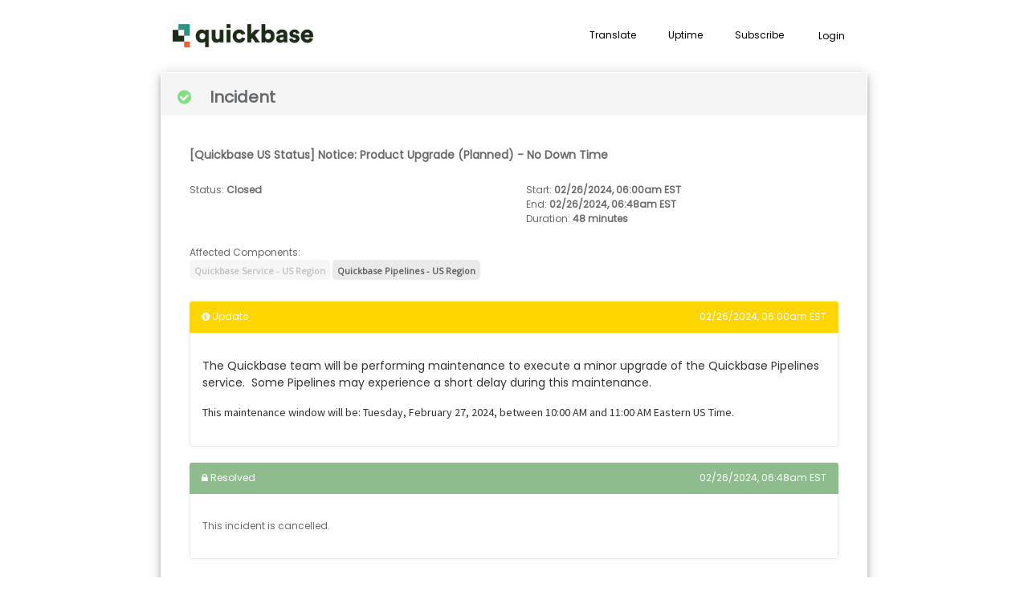

--- FILE ---
content_type: text/html; charset=utf-8
request_url: https://quickbasestatus.status.page/incident/528585
body_size: 6430
content:



<!DOCTYPE html>
<html lang="en">
<head>
    <meta charset="utf-8"/>
    <meta name="viewport" content="width=device-width, initial-scale=1.0"/>
    <meta http-equiv="X-UA-Compatible" content="IE=edge">
    <title>Quickbase status page</title>
    <meta name="description" content="Quickbase service status page">
    

        <link rel="icon" href="/favicon.ico" type="image/x-icon" />


    
    
        <link rel="stylesheet"
              href="https://cdnjs.cloudflare.com/ajax/libs/font-awesome/4.7.0/css/font-awesome.min.css"/>
        <link rel="stylesheet"
              href="/bundle/statuspagelayout.min.css?ver=63905126412"/>
        <link rel="stylesheet"
              href="/bundle/page.min.css?ver=63905126412"/>
    




    <!-- Add local styles, mostly for plugins css file -->
            <link rel="stylesheet"
                  href="https://statuscastsaprdeast.blob.core.windows.net/pages/10577/d08041a4e199439f8f732ff662807a35"/>


    <script nonce="61HfP9OijEmhmTFt07AcLw">
        !function(T,l,y){var S=T.location,k="script",D="instrumentationKey",C="ingestionendpoint",I="disableExceptionTracking",E="ai.device.",b="toLowerCase",w="crossOrigin",N="POST",e="appInsightsSDK",t=y.name||"appInsights";(y.name||T[e])&&(T[e]=t);var n=T[t]||function(d){var g=!1,f=!1,m={initialize:!0,queue:[],sv:"5",version:2,config:d};function v(e,t){var n={},a="Browser";return n[E+"id"]=a[b](),n[E+"type"]=a,n["ai.operation.name"]=S&&S.pathname||"_unknown_",n["ai.internal.sdkVersion"]="javascript:snippet_"+(m.sv||m.version),{time:function(){var e=new Date;function t(e){var t=""+e;return 1===t.length&&(t="0"+t),t}return e.getUTCFullYear()+"-"+t(1+e.getUTCMonth())+"-"+t(e.getUTCDate())+"T"+t(e.getUTCHours())+":"+t(e.getUTCMinutes())+":"+t(e.getUTCSeconds())+"."+((e.getUTCMilliseconds()/1e3).toFixed(3)+"").slice(2,5)+"Z"}(),iKey:e,name:"Microsoft.ApplicationInsights."+e.replace(/-/g,"")+"."+t,sampleRate:100,tags:n,data:{baseData:{ver:2}}}}var h=d.url||y.src;if(h){function a(e){var t,n,a,i,r,o,s,c,u,p,l;g=!0,m.queue=[],f||(f=!0,t=h,s=function(){var e={},t=d.connectionString;if(t)for(var n=t.split(";"),a=0;a<n.length;a++){var i=n[a].split("=");2===i.length&&(e[i[0][b]()]=i[1])}if(!e[C]){var r=e.endpointsuffix,o=r?e.location:null;e[C]="https://"+(o?o+".":"")+"dc."+(r||"services.visualstudio.com")}return e}(),c=s[D]||d[D]||"",u=s[C],p=u?u+"/v2/track":d.endpointUrl,(l=[]).push((n="SDK LOAD Failure: Failed to load Application Insights SDK script (See stack for details)",a=t,i=p,(o=(r=v(c,"Exception")).data).baseType="ExceptionData",o.baseData.exceptions=[{typeName:"SDKLoadFailed",message:n.replace(/\./g,"-"),hasFullStack:!1,stack:n+"\nSnippet failed to load ["+a+"] -- Telemetry is disabled\nHelp Link: https://go.microsoft.com/fwlink/?linkid=2128109\nHost: "+(S&&S.pathname||"_unknown_")+"\nEndpoint: "+i,parsedStack:[]}],r)),l.push(function(e,t,n,a){var i=v(c,"Message"),r=i.data;r.baseType="MessageData";var o=r.baseData;return o.message='AI (Internal): 99 message:"'+("SDK LOAD Failure: Failed to load Application Insights SDK script (See stack for details) ("+n+")").replace(/\"/g,"")+'"',o.properties={endpoint:a},i}(0,0,t,p)),function(e,t){if(JSON){var n=T.fetch;if(n&&!y.useXhr)n(t,{method:N,body:JSON.stringify(e),mode:"cors"});else if(XMLHttpRequest){var a=new XMLHttpRequest;a.open(N,t),a.setRequestHeader("Content-type","application/json"),a.send(JSON.stringify(e))}}}(l,p))}function i(e,t){f||setTimeout(function(){!t&&m.core||a()},500)}var e=function(){var n=l.createElement(k);n.src=h;var e=y[w];return!e&&""!==e||"undefined"==n[w]||(n[w]=e),n.onload=i,n.onerror=a,n.onreadystatechange=function(e,t){"loaded"!==n.readyState&&"complete"!==n.readyState||i(0,t)},n}();y.ld<0?l.getElementsByTagName("head")[0].appendChild(e):setTimeout(function(){l.getElementsByTagName(k)[0].parentNode.appendChild(e)},y.ld||0)}try{m.cookie=l.cookie}catch(p){}function t(e){for(;e.length;)!function(t){m[t]=function(){var e=arguments;g||m.queue.push(function(){m[t].apply(m,e)})}}(e.pop())}var n="track",r="TrackPage",o="TrackEvent";t([n+"Event",n+"PageView",n+"Exception",n+"Trace",n+"DependencyData",n+"Metric",n+"PageViewPerformance","start"+r,"stop"+r,"start"+o,"stop"+o,"addTelemetryInitializer","setAuthenticatedUserContext","clearAuthenticatedUserContext","flush"]),m.SeverityLevel={Verbose:0,Information:1,Warning:2,Error:3,Critical:4};var s=(d.extensionConfig||{}).ApplicationInsightsAnalytics||{};if(!0!==d[I]&&!0!==s[I]){var c="onerror";t(["_"+c]);var u=T[c];T[c]=function(e,t,n,a,i){var r=u&&u(e,t,n,a,i);return!0!==r&&m["_"+c]({message:e,url:t,lineNumber:n,columnNumber:a,error:i}),r},d.autoExceptionInstrumented=!0}return m}(y.cfg);function a(){y.onInit&&y.onInit(n)}(T[t]=n).queue&&0===n.queue.length?(n.queue.push(a),n.trackPageView({})):a()}(window,document,{
src: "https://js.monitor.azure.com/scripts/b/ai.2.min.js", // The SDK URL Source
crossOrigin: "anonymous", 
cfg: { // Application Insights Configuration
    connectionString: 'InstrumentationKey=709c6915-1400-43fe-bf90-042f3cfabe1d;IngestionEndpoint=https://eastus-8.in.applicationinsights.azure.com/;LiveEndpoint=https://eastus.livediagnostics.monitor.azure.com/;ApplicationId=49d131df-f5a1-422c-b00f-7369dce3717e'
}});
    </script>

    

</head>

<body class="top-navigation statuspage page-incident">




<!-- Wrapper-->
<!-- PageClass give you ability to specify custom style for specific view based on action -->
<div style="font-family: Poppins; font-size: 12px;"
     id="wrapper">

    <!-- Page wraper -->
    <div id="page-wrapper">



        <!-- Top Navbar -->
                    <div class="row justify-content-md-center header-container">
                        <div class="col-md-9 col-lg-6 col-xl-6 column-header">
                            <nav class="navbar navbar-expand-md navbar-static-top" style=background-color:#ffffff !important;color:#000000 !important;
                                 role="navigation">
                                    <style type="text/css">
                                        .navbar a { background-color:#ffffff !important;color:#000000 !important; }

                                        .navbar span { background-color:#ffffff !important;color:#000000 !important; }

                                        .navbar .dropdown-menu { background-color:#ffffff !important;color:#000000 !important; }
                                    </style>
                                


    <a href="/?" role="button">
            <img src="https://statuscastsaprdeast.blob.core.windows.net/pages/10577/4e6bce6b2c4c462ba90ec7bb90cbeec1" class="logo" alt="Quickbase Logo" data-error-src="/images/default-logo.jpg" />
    </a>
     

        <button class="navbar-toggler"
            type="button"
            data-toggle="collapse"
            data-target="#navbar"
            aria-expanded="false"
            aria-label="Toggle navigation">
        <i class="fa fa-reorder"></i>
    </button>
<div class="navbar-collapse collapse"
     id="navbar">
    <ul class="nav navbar-top-links ml-auto navbar-right">

            <li>
                <a id="google_translate_link"
                   style="background: inherit; color: inherit;"
                   class="history-link ">
                    Translate
                </a>
                <div id="google_translate_element"
                     class="page-google-translate-hide">
                </div>
            </li>
            <li>
                <a class="history-link"
                   style="background: inherit; color: inherit;"
                   href="/uptime">
                    Uptime
                </a>
            </li>
            <li>
                    <a id="subscribe-modal"
                       class="subscribe-link"
                       href="#" nohref
                       style="background: inherit; color: inherit;">
                        Subscribe
                    </a>
            </li>


    </ul>

        <a class="btn btn-outline btn-default btn-login"
           style="background: inherit; color: inherit;"
           href="/login"
           data-toggle=""
           title="">
            Login
        </a>
</div>
                            </nav>
                        </div>
                    </div>
                        <div class="row justify-content-md-center header-content-container">
                            <div class="col-sm-12 col-md-9 col-lg-6 col-xl-5 body-container header-content">
                                



                            </div>
                        </div>
            <div class="row justify-content-md-center page-body"
                 role="main">
                <div class="col-sm-12 col-md-9 col-lg-6 body-container widgets">
                    <div class="widget-gutters">

                        
<div class="incident-type-serviceunavailable incident-status-closed incident-mostsevere-status-maintenance">
    <div class="row incident-title outsidebox">
            <div class="col-sm-12">
                <h1>[Quickbase US Status] Notice: Product Upgrade (Planned) - No Down Time</h1>
            </div>
    </div>

    <div class="ibox">
        <div class="ibox-title"
             style="padding-left: 20px; padding-right: 20px;">
            <div class="row"
                 style="">
                <div class="col-7">
                        <div class="row not-upcoming incident-serviceunavailable">
                            <div class="col">
                                <div class="incident-header-type">
                                    <span class="incident-icon m-r-sm">
                                        <i class="fa component-available"></i>
                                    </span>
                                    <span class="ml-2">Incident</span>
                                </div>
                            </div>
                        </div>
                </div>
                <div class="col-5 text-right nowrap">
                    <div class="incident-header-date">
                        02/26/2024, 06:48am  EST
                    </div>
                </div>
            </div>
        </div>
        <div class="ibox-content">
            <div class="container-fluid incident-outer">
                <div class="row incident-title insidebox"
                     style="padding-bottom: 20px;">
                        <div class="col-sm-12">
                            <h1>[Quickbase US Status] Notice: Product Upgrade (Planned) - No Down Time</h1>
                        </div>
                </div>
                <div class="row incident-updates">
                    <div class="col-sm-6 incident-update-column">
                        <div>
                            <div>
                                <div>
                                    <span>Status</span>: <span class="font-bold incident-status-text">closed</span>
                                </div>
                            </div>

                        </div>

                    </div>
                    <div class="col-sm-6 incident-update-column">
                            <div>
                                <div>
                                    <span>Start</span>:
                                    <span class="font-bold">
                                        02/26/2024, 06:00am  EST
                                    </span>
                                </div>
                            </div>
                            <div>
                                <div>
                                    <span>End</span>:
                                    <span class="font-bold">
                                        02/26/2024, 06:48am  EST
                                    </span>
                                </div>
                            </div>

                            <div>
                                <div>
                                    <span>Duration</span>: <span class="font-bold">48 minutes</span>
                                </div>
                            </div>

                    </div>


                </div>
                <div class="row mt-4 incident-components">
                    <div class="col-12 incident-components-column">
                        <div>
                            <div>
                                <span>Affected Components:</span>
                            </div>
                            <div>
                                            <span class="badge notranslate acsecondary">Quickbase Service - US Region</span>
                                            <span class="badge notranslate acdirectly">Quickbase Pipelines - US Region</span>
                            </div>
                        </div>
                    </div>
                </div>
                <div class="row mt-4 incident-updates">
                    <div class="col-sm-12 incident-update-column">
                                <div class="incident-update-row">
                                    

<div class="incident-update">
    <div class="row update-details">
        <div class="col-12">
            <div class="panel panel-info incident-update-info">
                <div class="panel-heading status-maintenance">
                    <i class="fa fa-info-circle"></i>
                    <span class="panel-heading-text">Update</span>
                    <p class="panel-heading-date">
                        02/26/2024, 06:00am  EST
                    </p>
                </div>
                <div class="panel-body">
                    <p class="panel-body-date">
                        02/26/2024, 06:00am  EST
                    </p>
                    <p class="panel-body-text"><p><span style="font-size:12px;font-family: Poppins;"></span><span style="font-size: 14px; color: rgb(51, 51, 51); font-family: " source="" sans="" pro",="" sans-serif;"="">The Quickbase team will be performing maintenance to execute a minor upgrade of the Quickbase Pipelines service.&nbsp; Some Pipelines may experience a short delay during this maintenance.</span><br></p><p style="clear: both; overflow-wrap: break-word; word-break: break-word; hyphens: auto; font-family: Muli, Poppins;"><font face="Source Sans Pro, sans-serif" color="#333333"><span style="font-size: 14px;">This maintenance window will be: Tuesday, February 27, 2024, between 10:00 AM and 11:00 AM Eastern US Time.</span></font></p></p>
                </div>
            </div>
        </div>
    </div>
</div>
                                </div>
                                <div class="incident-update-row">
                                    

<div class="incident-update">
    <div class="row update-details">
        <div class="col-12">
            <div class="panel panel-success incident-update-closed">
                <div class="panel-heading status-available">
                    <i class="fa fa-lock"></i>
                    <span class="panel-heading-text">Resolved</span>
                    <p class="panel-heading-date">
                        02/26/2024, 06:48am  EST
                    </p>
                </div>
                <div class="panel-body">
                    <p class="panel-body-date">
                        02/26/2024, 06:48am  EST
                    </p>
                    <p class="panel-body-text"><p><span style="font-size:12px;font-family: Poppins;"></span><span style="font-size: 12px;">This incident is cancelled.</span><br></p></p>
                </div>
            </div>
        </div>
    </div>
</div>
                                </div>
                    </div>

                </div>

                    <div class="row incident-customfields">

                    </div>


            </div>
                <div class="row subscribe-to-incident">
                    <div class="col-sm-12 subscribe-to-incident-column">
                        <a id="subscribe-incident-modal"
                           data-id="528585"
                           class="subscribe-link btn btn-primary btn-subscribe-to-incident"
                           href="#" nohref>
                            Subscribe to Incident
                        </a>
                    </div>
                </div>
        </div>
    </div>
</div>

                    </div>
                </div>
            </div>
                <div class="row justify-content-md-center footer">
                    <div class="col-sm-12">
                        <div class="col-sm-12">
    <div class="row" >
        <div class="footer-contents col-md-6">
            


<span style="color: rgba(255, 255, 255, 1)">© 2024 Quickbase, Inc. All rights reserved. Quickbase is a registered trademark of Quickbase, Inc.</span><br style="color: rgba(255, 255, 255, 1)"><span style="color: rgba(255, 255, 255, 1)">Terms and conditions, features, support, pricing, and service options subject to change without notice.</span>
        </div>
    </div>
</div>
                    </div>
                </div>

    </div>
    <!-- End page wrapper-->

</div>
<!-- End wrapper-->


    <script nonce="61HfP9OijEmhmTFt07AcLw">
        var useBrowserLocale = false;
    </script>






    <script nonce="61HfP9OijEmhmTFt07AcLw" src="/bundle/statuspagelayout.min.js?ver=63905126412"></script>
    <script nonce="61HfP9OijEmhmTFt07AcLw" src="/js/combotree.js?ver=63905126412"></script>
    <script nonce="61HfP9OijEmhmTFt07AcLw" src="/bundle/statuspage.min.js?ver=63905126412"></script>
    <script nonce="61HfP9OijEmhmTFt07AcLw" src="/bundle/statuscast.min.js?ver=63905126412"></script>




        <script type="text/javascript" nonce="61HfP9OijEmhmTFt07AcLw">
            function googleTranslateElementInit()
            {
                var params = new URLSearchParams(window.location.search)

                if (params.has('lang'))
                {
                    var lang = params.get('lang')
                    setCookie('googtrans', `/en/${lang}`, 1)
                }

                // ReSharper disable once ConstructorCallNotUsed
                new google.translate.TranslateElement({ pageLanguage: 'en', layout: google.translate.TranslateElement.InlineLayout.SIMPLE }, 'google_translate_element')
            }
        </script>
            <script nonce="61HfP9OijEmhmTFt07AcLw" type="text/javascript"
                src="//translate.google.com/translate_a/element.js?cb=googleTranslateElementInit"></script>









</body>
</html>

